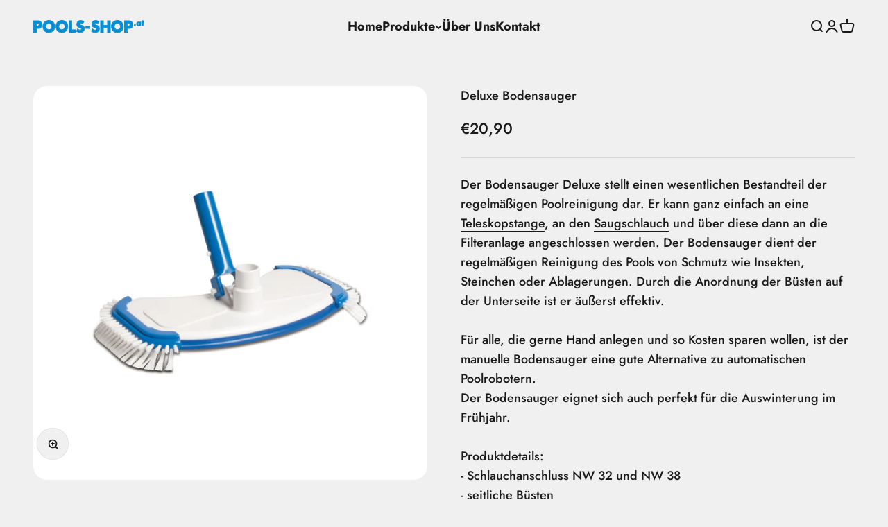

--- FILE ---
content_type: image/svg+xml
request_url: https://pools-shop.at/cdn/shop/files/pools-shop-logo_new_blue.svg?v=1706898203&width=191
body_size: 1945
content:
<?xml version="1.0" encoding="UTF-8"?>
<svg id="b" data-name="Ebene 2" xmlns="http://www.w3.org/2000/svg" width="190.79mm" height="20.915mm" viewBox="0 0 540.822 59.286">
  <g id="c" data-name="Ebene 1">
    <g>
      <g>
        <g>
          <path d="M499.083,23.086c0,2.305-1.873,4.215-4.215,4.215s-4.214-1.909-4.214-4.215c0-2.341,1.873-4.214,4.214-4.214s4.215,1.873,4.215,4.214Z" fill="#0090d7" stroke-width="0"/>
          <path d="M494.868,28.051c-2.737,0-4.964-2.228-4.964-4.965s2.227-4.965,4.964-4.965,4.965,2.228,4.965,4.965-2.228,4.965-4.965,4.965ZM494.868,19.621c-1.942,0-3.464,1.521-3.464,3.465,0,1.91,1.554,3.465,3.464,3.465s3.465-1.555,3.465-3.465c0-1.943-1.521-3.465-3.465-3.465Z" fill="#188ece" stroke-width="0"/>
        </g>
        <g>
          <path d="M524.117,26.58h-6.556v-2.053h-.072c-1.152,1.837-3.422,2.666-5.583,2.666-5.475,0-9.33-4.575-9.33-9.871s3.782-9.834,9.258-9.834c2.125,0,4.359.792,5.727,2.413v-1.801h6.556v18.48ZM509.348,17.358c0,2.342,1.549,4.143,4.215,4.143s4.214-1.801,4.214-4.143c0-2.269-1.549-4.179-4.214-4.179s-4.215,1.909-4.215,4.179Z" fill="#0090d7" stroke-width="0"/>
          <path d="M511.905,27.942c-5.652,0-10.08-4.665-10.08-10.62s4.396-10.584,10.009-10.584c1.853,0,3.612.537,4.978,1.484v-.872h8.056v19.979h-8.056v-.951c-1.265.999-2.989,1.563-4.906,1.563ZM511.834,8.238c-4.851,0-8.509,3.905-8.509,9.084,0,5.114,3.769,9.12,8.58,9.12,1.69,0,3.879-.607,4.948-2.313l.221-.352h1.165l.072.75v1.303h5.056V8.851h-5.056v3.102l-1.323-1.566c-1.135-1.345-3.062-2.147-5.154-2.147ZM513.562,22.251c-2.923,0-4.965-2.012-4.965-4.893,0-2.855,2.088-4.929,4.965-4.929s4.965,2.073,4.965,4.929c0,2.881-2.042,4.893-4.965,4.893ZM513.562,13.93c-2.394,0-3.465,1.722-3.465,3.429,0,2.061,1.36,3.393,3.465,3.393s3.465-1.332,3.465-3.393c0-1.707-1.071-3.429-3.465-3.429Z" fill="#188ece" stroke-width="0"/>
        </g>
        <g>
          <path d="M536.362,26.58h-6.556v-13.077h-2.126v-5.403h2.126V2.553h6.556v5.548h3.71v5.403h-3.71v13.077Z" fill="#0090d7" stroke-width="0"/>
          <path d="M537.112,27.33h-8.057v-13.076h-2.125v-6.903h2.125V1.803h8.057v5.548h3.71v6.903h-3.71v13.076ZM530.556,25.83h5.057v-13.076h3.71v-3.903h-3.71V3.303h-5.057v5.548h-2.125v3.903h2.125v13.076Z" fill="#188ece" stroke-width="0"/>
        </g>
      </g>
      <g>
        <g>
          <path d="M1.5,3.251h21.002c11.341,0,19.182,5.25,19.182,17.361,0,12.462-6.721,17.922-18.692,17.922h-7.771v17.502H1.5V3.251ZM15.222,27.473h2.31c4.97,0,9.871,0,9.871-6.44,0-6.65-4.551-6.721-9.871-6.721h-2.31v13.161Z" fill="#0090d7" stroke-width="0"/>
          <path d="M16.722,57.536H0V1.751h22.502c13.145,0,20.683,6.875,20.683,18.861,0,12.888-6.794,19.422-20.192,19.422h-6.271v17.502ZM3,54.536h10.722v-17.502h9.271c11.729,0,17.192-5.218,17.192-16.422,0-13.109-9.616-15.861-17.683-15.861H3v49.785ZM17.532,28.973h-3.811V12.812h3.811c5.066,0,11.371,0,11.371,8.221,0,7.94-6.572,7.94-11.371,7.94ZM16.722,25.973h.811c5.948,0,8.371-.447,8.371-4.94,0-4.771-2.296-5.221-8.371-5.221h-.811v10.161Z" fill="#188ece" stroke-width="0"/>
        </g>
        <g>
          <path d="M104.896,28.663c0,17.082-12.252,29.123-29.193,29.123s-29.193-12.041-29.193-29.123c0-15.962,14.001-27.163,29.193-27.163s29.193,11.201,29.193,27.163ZM60.791,28.733c0,9.101,6.721,15.752,14.911,15.752s14.911-6.651,14.911-15.752c0-7.281-6.721-13.932-14.911-13.932s-14.911,6.65-14.911,13.932Z" fill="#0090d7" stroke-width="0"/>
          <path d="M75.702,59.286c-17.784,0-30.692-12.879-30.692-30.623,0-15.805,13.769-28.663,30.692-28.663s30.693,12.858,30.693,28.663c0,17.744-12.908,30.623-30.693,30.623ZM75.702,3c-13.318,0-27.692,9.812-27.692,25.663,0,16.264,11.388,27.623,27.692,27.623s27.693-11.359,27.693-27.623c0-15.852-14.375-25.663-27.693-25.663ZM75.702,45.985c-9.202,0-16.411-7.578-16.411-17.252,0-8.365,7.516-15.432,16.411-15.432s16.411,7.066,16.411,15.432c0,9.674-7.209,17.252-16.411,17.252ZM75.702,16.302c-7.145,0-13.411,5.81-13.411,12.432,0,7.992,5.891,14.252,13.411,14.252s13.411-6.26,13.411-14.252c0-6.622-6.267-12.432-13.411-12.432Z" fill="#188ece" stroke-width="0"/>
        </g>
        <g>
          <path d="M168.385,28.663c0,17.082-12.251,29.123-29.192,29.123s-29.193-12.041-29.193-29.123c0-15.962,14.001-27.163,29.193-27.163s29.192,11.201,29.192,27.163ZM124.281,28.733c0,9.101,6.721,15.752,14.912,15.752s14.911-6.651,14.911-15.752c0-7.281-6.721-13.932-14.911-13.932s-14.912,6.65-14.912,13.932Z" fill="#0090d7" stroke-width="0"/>
          <path d="M139.192,59.286c-17.785,0-30.693-12.879-30.693-30.623,0-15.805,13.769-28.663,30.693-28.663s30.692,12.858,30.692,28.663c0,17.744-12.908,30.623-30.692,30.623ZM139.192,3c-13.318,0-27.693,9.812-27.693,25.663,0,16.264,11.388,27.623,27.693,27.623s27.692-11.359,27.692-27.623c0-15.852-14.374-25.663-27.692-25.663ZM139.192,45.985c-9.203,0-16.412-7.578-16.412-17.252,0-8.365,7.516-15.432,16.412-15.432s16.411,7.066,16.411,15.432c0,9.674-7.209,17.252-16.411,17.252ZM139.192,16.302c-7.145,0-13.412,5.81-13.412,12.432,0,7.992,5.892,14.252,13.412,14.252s13.411-6.26,13.411-14.252c0-6.622-6.267-12.432-13.411-12.432Z" fill="#188ece" stroke-width="0"/>
        </g>
        <g>
          <path d="M187.983,44.415h16.451v11.621h-30.173V3.251h13.722v41.164Z" fill="#0090d7" stroke-width="0"/>
          <path d="M205.934,57.536h-33.173V1.751h16.722v41.164h16.451v14.621ZM175.761,54.536h27.173v-8.621h-16.451V4.751h-10.722v49.785Z" fill="#188ece" stroke-width="0"/>
        </g>
        <g>
          <path d="M241.182,16.832c-2.521-2.101-5.741-3.5-9.102-3.5-2.52,0-5.881,1.47-5.881,4.41,0,3.08,3.711,4.271,6.091,5.04l3.501,1.051c7.351,2.17,13.021,5.88,13.021,14.421,0,5.251-1.261,10.642-5.461,14.212-4.131,3.5-9.661,4.971-14.981,4.971-6.651,0-13.161-2.24-18.552-6.021l5.88-11.062c3.431,3.011,7.491,5.461,12.182,5.461,3.221,0,6.65-1.61,6.65-5.321,0-3.85-5.391-5.18-8.331-6.021-8.61-2.45-14.281-4.69-14.281-14.911,0-10.711,7.631-17.712,18.202-17.712,5.32,0,11.831,1.68,16.521,4.341l-5.46,10.641Z" fill="#0090d7" stroke-width="0"/>
          <path d="M228.37,58.937c-6.732,0-13.627-2.234-19.413-6.292l-1.086-.762,7.393-13.906,1.424,1.251c3.901,3.424,7.562,5.088,11.192,5.088.527,0,5.15-.107,5.15-3.821,0-2.53-4.257-3.733-6.801-4.453l-.442-.125c-8.998-2.561-15.369-5.233-15.369-16.354,0-11.312,8.102-19.212,19.702-19.212,5.629,0,12.404,1.78,17.262,4.536l1.251.71-6.972,13.587-1.439-1.199c-2.439-2.033-5.331-3.152-8.142-3.152-1.837,0-4.381,1.012-4.381,2.91,0,1.826,2.485,2.782,5.03,3.605l3.493,1.049c6.045,1.784,14.09,5.372,14.09,15.857,0,6.811-2.016,11.977-5.989,15.354-4.056,3.437-9.721,5.328-15.953,5.328ZM211.778,50.925c5.046,3.24,10.889,5.012,16.592,5.012,5.523,0,10.499-1.639,14.012-4.615,3.271-2.78,4.931-7.178,4.931-13.067,0-6.628-3.572-10.511-11.946-12.982l-3.508-1.053c-2.536-.819-7.159-2.314-7.159-6.477,0-3.699,3.753-5.91,7.381-5.91,2.945,0,5.934.961,8.578,2.735l3.974-7.744c-4.302-2.132-9.838-3.473-14.512-3.473-9.99,0-16.702,6.515-16.702,16.212,0,9.245,5.013,11.141,13.191,13.469l.437.123c3.14.888,8.984,2.54,8.984,7.34,0,4.687-4.225,6.821-8.15,6.821s-7.764-1.517-11.723-4.629l-4.379,8.238Z" fill="#188ece" stroke-width="0"/>
        </g>
        <g>
          <path d="M275.971,28.313v10.501h-20.022v-10.501h20.022Z" fill="#0090d7" stroke-width="0"/>
          <path d="M277.471,40.314h-23.022v-13.501h23.022v13.501ZM257.448,37.314h17.022v-7.501h-17.022v7.501Z" fill="#188ece" stroke-width="0"/>
        </g>
        <g>
          <path d="M314.542,16.832c-2.521-2.101-5.741-3.5-9.102-3.5-2.521,0-5.88,1.47-5.88,4.41,0,3.08,3.71,4.271,6.09,5.04l3.501,1.051c7.351,2.17,13.021,5.88,13.021,14.421,0,5.251-1.261,10.642-5.461,14.212-4.131,3.5-9.661,4.971-14.981,4.971-6.65,0-13.161-2.24-18.551-6.021l5.88-11.062c3.431,3.011,7.491,5.461,12.181,5.461,3.221,0,6.65-1.61,6.65-5.321,0-3.85-5.391-5.18-8.33-6.021-8.611-2.45-14.282-4.69-14.282-14.911,0-10.711,7.63-17.712,18.202-17.712,5.32,0,11.831,1.68,16.521,4.341l-5.46,10.641Z" fill="#0090d7" stroke-width="0"/>
          <path d="M301.73,58.937c-6.732,0-13.627-2.234-19.413-6.292l-1.086-.762,7.393-13.906,1.424,1.251c3.901,3.424,7.562,5.088,11.192,5.088.527,0,5.15-.107,5.15-3.821,0-2.53-4.256-3.733-6.799-4.452l-.443-.126c-8.999-2.561-15.37-5.232-15.37-16.354,0-11.312,8.102-19.212,19.702-19.212,5.629,0,12.404,1.78,17.262,4.536l1.251.71-6.972,13.587-1.439-1.199c-2.439-2.033-5.331-3.152-8.142-3.152-1.836,0-4.38,1.012-4.38,2.91,0,1.827,2.485,2.783,5.03,3.605l3.492,1.049c6.045,1.784,14.09,5.372,14.09,15.857,0,6.811-2.016,11.977-5.989,15.354-4.056,3.437-9.721,5.328-15.953,5.328ZM285.139,50.925c5.046,3.24,10.889,5.012,16.592,5.012,5.523,0,10.499-1.639,14.012-4.615,3.271-2.78,4.931-7.178,4.931-13.067,0-6.628-3.572-10.511-11.946-12.982l-3.508-1.053c-2.535-.819-7.158-2.314-7.158-6.477,0-3.699,3.752-5.91,7.38-5.91,2.945,0,5.934.961,8.578,2.735l3.974-7.744c-4.302-2.132-9.838-3.473-14.512-3.473-9.99,0-16.702,6.515-16.702,16.212,0,9.245,5.014,11.141,13.192,13.469l.437.124c3.14.887,8.983,2.539,8.983,7.339,0,4.687-4.225,6.821-8.15,6.821s-7.764-1.517-11.723-4.629l-4.379,8.238Z" fill="#188ece" stroke-width="0"/>
        </g>
        <g>
          <path d="M361.389,23.623V3.251h13.722v52.785h-13.722v-21.632h-19.812v21.632h-13.722V3.251h13.722v20.372h19.812Z" fill="#0090d7" stroke-width="0"/>
          <path d="M376.61,57.536h-16.722v-21.632h-16.812v21.632h-16.722V1.751h16.722v20.372h16.812V1.751h16.722v55.785ZM362.889,54.536h10.722V4.751h-10.722v20.372h-22.812V4.751h-10.722v49.785h10.722v-21.632h22.812v21.632Z" fill="#188ece" stroke-width="0"/>
        </g>
        <g>
          <path d="M438.969,28.663c0,17.082-12.251,29.123-29.192,29.123s-29.193-12.041-29.193-29.123c0-15.962,14.001-27.163,29.193-27.163s29.192,11.201,29.192,27.163ZM394.865,28.733c0,9.101,6.721,15.752,14.912,15.752s14.911-6.651,14.911-15.752c0-7.281-6.721-13.932-14.911-13.932s-14.912,6.65-14.912,13.932Z" fill="#0090d7" stroke-width="0"/>
          <path d="M409.777,59.286c-17.785,0-30.693-12.879-30.693-30.623,0-15.805,13.769-28.663,30.693-28.663s30.692,12.858,30.692,28.663c0,17.744-12.908,30.623-30.692,30.623ZM409.777,3c-13.318,0-27.693,9.812-27.693,25.663,0,16.264,11.388,27.623,27.693,27.623s27.692-11.359,27.692-27.623c0-15.852-14.374-25.663-27.692-25.663ZM409.777,45.985c-9.203,0-16.412-7.578-16.412-17.252,0-8.365,7.516-15.432,16.412-15.432s16.411,7.066,16.411,15.432c0,9.674-7.209,17.252-16.411,17.252ZM409.777,16.302c-7.145,0-13.412,5.81-13.412,12.432,0,7.992,5.892,14.252,13.412,14.252s13.411-6.26,13.411-14.252c0-6.622-6.267-12.432-13.411-12.432Z" fill="#188ece" stroke-width="0"/>
        </g>
        <g>
          <path d="M444.642,3.251h21.002c11.342,0,19.183,5.25,19.183,17.361,0,12.462-6.721,17.922-18.692,17.922h-7.771v17.502h-13.722V3.251ZM458.363,27.473h2.31c4.971,0,9.871,0,9.871-6.44,0-6.65-4.55-6.721-9.871-6.721h-2.31v13.161Z" fill="#0090d7" stroke-width="0"/>
          <path d="M459.863,57.536h-16.722V1.751h22.502c13.145,0,20.683,6.875,20.683,18.861,0,12.888-6.794,19.422-20.192,19.422h-6.271v17.502ZM446.142,54.536h10.722v-17.502h9.271c11.729,0,17.192-5.218,17.192-16.422,0-13.109-9.616-15.861-17.683-15.861h-19.502v49.785ZM460.673,28.973h-3.81V12.812h3.81c5.066,0,11.371,0,11.371,8.221,0,7.94-6.572,7.94-11.371,7.94ZM459.863,25.973h.81c5.948,0,8.371-.447,8.371-4.94,0-4.771-2.296-5.221-8.371-5.221h-.81v10.161Z" fill="#188ece" stroke-width="0"/>
        </g>
      </g>
    </g>
  </g>
</svg>

--- FILE ---
content_type: image/svg+xml
request_url: https://pools-shop.at/cdn/shop/files/pools-shop-logo_new_white.svg?v=1706898262&width=191
body_size: 1648
content:
<?xml version="1.0" encoding="UTF-8"?>
<svg id="b" data-name="Ebene 2" xmlns="http://www.w3.org/2000/svg" width="190.79mm" height="20.915mm" viewBox="0 0 540.822 59.286">
  <g id="c" data-name="Ebene 1">
    <g>
      <g>
        <g>
          <path d="M499.083,23.086c0,2.305-1.873,4.215-4.215,4.215s-4.214-1.909-4.214-4.215c0-2.341,1.873-4.214,4.214-4.214s4.215,1.873,4.215,4.214Z" fill="#fff" stroke-width="0"/>
          <path d="M494.868,28.051c-2.737,0-4.964-2.228-4.964-4.965s2.227-4.965,4.964-4.965,4.965,2.228,4.965,4.965-2.228,4.965-4.965,4.965ZM494.868,19.621c-1.942,0-3.464,1.521-3.464,3.465,0,1.91,1.554,3.465,3.464,3.465s3.465-1.555,3.465-3.465c0-1.943-1.521-3.465-3.465-3.465Z" fill="#fff" stroke-width="0"/>
        </g>
        <g>
          <path d="M524.117,26.58h-6.556v-2.053h-.072c-1.152,1.837-3.422,2.666-5.583,2.666-5.475,0-9.33-4.575-9.33-9.871s3.782-9.834,9.258-9.834c2.125,0,4.359.792,5.727,2.413v-1.801h6.556v18.48ZM509.348,17.358c0,2.342,1.549,4.143,4.215,4.143s4.214-1.801,4.214-4.143c0-2.269-1.549-4.179-4.214-4.179s-4.215,1.909-4.215,4.179Z" fill="#fff" stroke-width="0"/>
          <path d="M511.905,27.942c-5.652,0-10.08-4.665-10.08-10.62s4.396-10.584,10.009-10.584c1.853,0,3.612.537,4.978,1.484v-.872h8.056v19.979h-8.056v-.951c-1.265.999-2.989,1.563-4.906,1.563ZM511.834,8.238c-4.851,0-8.509,3.905-8.509,9.084,0,5.114,3.769,9.12,8.58,9.12,1.69,0,3.879-.607,4.948-2.313l.221-.352h1.165l.072.75v1.303h5.056V8.851h-5.056v3.102l-1.323-1.566c-1.135-1.345-3.062-2.147-5.154-2.147ZM513.562,22.251c-2.923,0-4.965-2.012-4.965-4.893,0-2.855,2.088-4.929,4.965-4.929s4.965,2.073,4.965,4.929c0,2.881-2.042,4.893-4.965,4.893ZM513.562,13.93c-2.394,0-3.465,1.722-3.465,3.429,0,2.061,1.36,3.393,3.465,3.393s3.465-1.332,3.465-3.393c0-1.707-1.071-3.429-3.465-3.429Z" fill="#fff" stroke-width="0"/>
        </g>
        <g>
          <path d="M536.362,26.58h-6.556v-13.077h-2.126v-5.403h2.126V2.553h6.556v5.548h3.71v5.403h-3.71v13.077Z" fill="#fff" stroke-width="0"/>
          <path d="M537.112,27.33h-8.057v-13.076h-2.125v-6.903h2.125V1.803h8.057v5.548h3.71v6.903h-3.71v13.076ZM530.556,25.83h5.057v-13.076h3.71v-3.903h-3.71V3.303h-5.057v5.548h-2.125v3.903h2.125v13.076Z" fill="#fff" stroke-width="0"/>
        </g>
      </g>
      <g>
        <g>
          <path d="M1.5,3.251h21.002c11.341,0,19.182,5.25,19.182,17.361,0,12.462-6.721,17.922-18.692,17.922h-7.771v17.502H1.5V3.251ZM15.222,27.473h2.31c4.97,0,9.871,0,9.871-6.44,0-6.65-4.551-6.721-9.871-6.721h-2.31v13.161Z" fill="#fff" stroke-width="0"/>
          <path d="M16.722,57.536H0V1.751h22.502c13.145,0,20.683,6.875,20.683,18.861,0,12.888-6.794,19.422-20.192,19.422h-6.271v17.502ZM3,54.536h10.722v-17.502h9.271c11.729,0,17.192-5.218,17.192-16.422,0-13.109-9.616-15.861-17.683-15.861H3v49.785ZM17.532,28.973h-3.811V12.812h3.811c5.066,0,11.371,0,11.371,8.221,0,7.94-6.572,7.94-11.371,7.94ZM16.722,25.973h.811c5.948,0,8.371-.447,8.371-4.94,0-4.771-2.296-5.221-8.371-5.221h-.811v10.161Z" fill="#fff" stroke-width="0"/>
        </g>
        <g>
          <path d="M104.896,28.663c0,17.082-12.252,29.123-29.193,29.123s-29.193-12.041-29.193-29.123c0-15.962,14.001-27.163,29.193-27.163s29.193,11.201,29.193,27.163ZM60.791,28.733c0,9.101,6.721,15.752,14.911,15.752s14.911-6.651,14.911-15.752c0-7.281-6.721-13.932-14.911-13.932s-14.911,6.65-14.911,13.932Z" fill="#fff" stroke-width="0"/>
          <path d="M75.702,59.286c-17.784,0-30.692-12.879-30.692-30.623,0-15.805,13.769-28.663,30.692-28.663s30.693,12.858,30.693,28.663c0,17.744-12.908,30.623-30.693,30.623ZM75.702,3c-13.318,0-27.692,9.812-27.692,25.663,0,16.264,11.388,27.623,27.692,27.623s27.693-11.359,27.693-27.623c0-15.852-14.375-25.663-27.693-25.663ZM75.702,45.985c-9.202,0-16.411-7.578-16.411-17.252,0-8.365,7.516-15.432,16.411-15.432s16.411,7.066,16.411,15.432c0,9.674-7.209,17.252-16.411,17.252ZM75.702,16.302c-7.145,0-13.411,5.81-13.411,12.432,0,7.992,5.891,14.252,13.411,14.252s13.411-6.26,13.411-14.252c0-6.622-6.267-12.432-13.411-12.432Z" fill="#fff" stroke-width="0"/>
        </g>
        <g>
          <path d="M168.385,28.663c0,17.082-12.251,29.123-29.192,29.123s-29.193-12.041-29.193-29.123c0-15.962,14.001-27.163,29.193-27.163s29.192,11.201,29.192,27.163ZM124.281,28.733c0,9.101,6.721,15.752,14.912,15.752s14.911-6.651,14.911-15.752c0-7.281-6.721-13.932-14.911-13.932s-14.912,6.65-14.912,13.932Z" fill="#fff" stroke-width="0"/>
          <path d="M139.192,59.286c-17.785,0-30.693-12.879-30.693-30.623,0-15.805,13.769-28.663,30.693-28.663s30.692,12.858,30.692,28.663c0,17.744-12.908,30.623-30.692,30.623ZM139.192,3c-13.318,0-27.693,9.812-27.693,25.663,0,16.264,11.388,27.623,27.693,27.623s27.692-11.359,27.692-27.623c0-15.852-14.374-25.663-27.692-25.663ZM139.192,45.985c-9.203,0-16.412-7.578-16.412-17.252,0-8.365,7.516-15.432,16.412-15.432s16.411,7.066,16.411,15.432c0,9.674-7.209,17.252-16.411,17.252ZM139.192,16.302c-7.145,0-13.412,5.81-13.412,12.432,0,7.992,5.892,14.252,13.412,14.252s13.411-6.26,13.411-14.252c0-6.622-6.267-12.432-13.411-12.432Z" fill="#fff" stroke-width="0"/>
        </g>
        <g>
          <path d="M187.983,44.415h16.451v11.621h-30.173V3.251h13.722v41.164Z" fill="#fff" stroke-width="0"/>
          <path d="M205.934,57.536h-33.173V1.751h16.722v41.164h16.451v14.621ZM175.761,54.536h27.173v-8.621h-16.451V4.751h-10.722v49.785Z" fill="#fff" stroke-width="0"/>
        </g>
        <g>
          <path d="M241.182,16.832c-2.521-2.101-5.741-3.5-9.102-3.5-2.52,0-5.881,1.47-5.881,4.41,0,3.08,3.711,4.271,6.091,5.04l3.501,1.051c7.351,2.17,13.021,5.88,13.021,14.421,0,5.251-1.261,10.642-5.461,14.212-4.131,3.5-9.661,4.971-14.981,4.971-6.651,0-13.161-2.24-18.552-6.021l5.88-11.062c3.431,3.011,7.491,5.461,12.182,5.461,3.221,0,6.65-1.61,6.65-5.321,0-3.85-5.391-5.18-8.331-6.021-8.61-2.45-14.281-4.69-14.281-14.911,0-10.711,7.631-17.712,18.202-17.712,5.32,0,11.831,1.68,16.521,4.341l-5.46,10.641Z" fill="#fff" stroke-width="0"/>
          <path d="M228.37,58.937c-6.732,0-13.627-2.234-19.413-6.292l-1.086-.762,7.393-13.906,1.424,1.251c3.901,3.424,7.562,5.088,11.192,5.088.527,0,5.15-.107,5.15-3.821,0-2.53-4.257-3.733-6.801-4.453l-.442-.125c-8.998-2.561-15.369-5.233-15.369-16.354,0-11.312,8.102-19.212,19.702-19.212,5.629,0,12.404,1.78,17.262,4.536l1.251.71-6.972,13.587-1.439-1.199c-2.439-2.033-5.331-3.152-8.142-3.152-1.837,0-4.381,1.012-4.381,2.91,0,1.826,2.485,2.782,5.03,3.605l3.493,1.049c6.045,1.784,14.09,5.372,14.09,15.857,0,6.811-2.016,11.977-5.989,15.354-4.056,3.437-9.721,5.328-15.953,5.328ZM211.778,50.925c5.046,3.24,10.889,5.012,16.592,5.012,5.523,0,10.499-1.639,14.012-4.615,3.271-2.78,4.931-7.178,4.931-13.067,0-6.628-3.572-10.511-11.946-12.982l-3.508-1.053c-2.536-.819-7.159-2.314-7.159-6.477,0-3.699,3.753-5.91,7.381-5.91,2.945,0,5.934.961,8.578,2.735l3.974-7.744c-4.302-2.132-9.838-3.473-14.512-3.473-9.99,0-16.702,6.515-16.702,16.212,0,9.245,5.013,11.141,13.191,13.469l.437.123c3.14.888,8.984,2.54,8.984,7.34,0,4.687-4.225,6.821-8.15,6.821s-7.764-1.517-11.723-4.629l-4.379,8.238Z" fill="#fff" stroke-width="0"/>
        </g>
        <g>
          <path d="M275.971,28.313v10.501h-20.022v-10.501h20.022Z" fill="#fff" stroke-width="0"/>
          <path d="M277.471,40.314h-23.022v-13.501h23.022v13.501ZM257.448,37.314h17.022v-7.501h-17.022v7.501Z" fill="#fff" stroke-width="0"/>
        </g>
        <g>
          <path d="M314.542,16.832c-2.521-2.101-5.741-3.5-9.102-3.5-2.521,0-5.88,1.47-5.88,4.41,0,3.08,3.71,4.271,6.09,5.04l3.501,1.051c7.351,2.17,13.021,5.88,13.021,14.421,0,5.251-1.261,10.642-5.461,14.212-4.131,3.5-9.661,4.971-14.981,4.971-6.65,0-13.161-2.24-18.551-6.021l5.88-11.062c3.431,3.011,7.491,5.461,12.181,5.461,3.221,0,6.65-1.61,6.65-5.321,0-3.85-5.391-5.18-8.33-6.021-8.611-2.45-14.282-4.69-14.282-14.911,0-10.711,7.63-17.712,18.202-17.712,5.32,0,11.831,1.68,16.521,4.341l-5.46,10.641Z" fill="#fff" stroke-width="0"/>
          <path d="M301.73,58.937c-6.732,0-13.627-2.234-19.413-6.292l-1.086-.762,7.393-13.906,1.424,1.251c3.901,3.424,7.562,5.088,11.192,5.088.527,0,5.15-.107,5.15-3.821,0-2.53-4.256-3.733-6.799-4.452l-.443-.126c-8.999-2.561-15.37-5.232-15.37-16.354,0-11.312,8.102-19.212,19.702-19.212,5.629,0,12.404,1.78,17.262,4.536l1.251.71-6.972,13.587-1.439-1.199c-2.439-2.033-5.331-3.152-8.142-3.152-1.836,0-4.38,1.012-4.38,2.91,0,1.827,2.485,2.783,5.03,3.605l3.492,1.049c6.045,1.784,14.09,5.372,14.09,15.857,0,6.811-2.016,11.977-5.989,15.354-4.056,3.437-9.721,5.328-15.953,5.328ZM285.139,50.925c5.046,3.24,10.889,5.012,16.592,5.012,5.523,0,10.499-1.639,14.012-4.615,3.271-2.78,4.931-7.178,4.931-13.067,0-6.628-3.572-10.511-11.946-12.982l-3.508-1.053c-2.535-.819-7.158-2.314-7.158-6.477,0-3.699,3.752-5.91,7.38-5.91,2.945,0,5.934.961,8.578,2.735l3.974-7.744c-4.302-2.132-9.838-3.473-14.512-3.473-9.99,0-16.702,6.515-16.702,16.212,0,9.245,5.014,11.141,13.192,13.469l.437.124c3.14.887,8.983,2.539,8.983,7.339,0,4.687-4.225,6.821-8.15,6.821s-7.764-1.517-11.723-4.629l-4.379,8.238Z" fill="#fff" stroke-width="0"/>
        </g>
        <g>
          <path d="M361.389,23.623V3.251h13.722v52.785h-13.722v-21.632h-19.812v21.632h-13.722V3.251h13.722v20.372h19.812Z" fill="#fff" stroke-width="0"/>
          <path d="M376.61,57.536h-16.722v-21.632h-16.812v21.632h-16.722V1.751h16.722v20.372h16.812V1.751h16.722v55.785ZM362.889,54.536h10.722V4.751h-10.722v20.372h-22.812V4.751h-10.722v49.785h10.722v-21.632h22.812v21.632Z" fill="#fff" stroke-width="0"/>
        </g>
        <g>
          <path d="M438.969,28.663c0,17.082-12.251,29.123-29.192,29.123s-29.193-12.041-29.193-29.123c0-15.962,14.001-27.163,29.193-27.163s29.192,11.201,29.192,27.163ZM394.865,28.733c0,9.101,6.721,15.752,14.912,15.752s14.911-6.651,14.911-15.752c0-7.281-6.721-13.932-14.911-13.932s-14.912,6.65-14.912,13.932Z" fill="#fff" stroke-width="0"/>
          <path d="M409.777,59.286c-17.785,0-30.693-12.879-30.693-30.623,0-15.805,13.769-28.663,30.693-28.663s30.692,12.858,30.692,28.663c0,17.744-12.908,30.623-30.692,30.623ZM409.777,3c-13.318,0-27.693,9.812-27.693,25.663,0,16.264,11.388,27.623,27.693,27.623s27.692-11.359,27.692-27.623c0-15.852-14.374-25.663-27.692-25.663ZM409.777,45.985c-9.203,0-16.412-7.578-16.412-17.252,0-8.365,7.516-15.432,16.412-15.432s16.411,7.066,16.411,15.432c0,9.674-7.209,17.252-16.411,17.252ZM409.777,16.302c-7.145,0-13.412,5.81-13.412,12.432,0,7.992,5.892,14.252,13.412,14.252s13.411-6.26,13.411-14.252c0-6.622-6.267-12.432-13.411-12.432Z" fill="#fff" stroke-width="0"/>
        </g>
        <g>
          <path d="M444.642,3.251h21.002c11.342,0,19.183,5.25,19.183,17.361,0,12.462-6.721,17.922-18.692,17.922h-7.771v17.502h-13.722V3.251ZM458.363,27.473h2.31c4.971,0,9.871,0,9.871-6.44,0-6.65-4.55-6.721-9.871-6.721h-2.31v13.161Z" fill="#fff" stroke-width="0"/>
          <path d="M459.863,57.536h-16.722V1.751h22.502c13.145,0,20.683,6.875,20.683,18.861,0,12.888-6.794,19.422-20.192,19.422h-6.271v17.502ZM446.142,54.536h10.722v-17.502h9.271c11.729,0,17.192-5.218,17.192-16.422,0-13.109-9.616-15.861-17.683-15.861h-19.502v49.785ZM460.673,28.973h-3.81V12.812h3.81c5.066,0,11.371,0,11.371,8.221,0,7.94-6.572,7.94-11.371,7.94ZM459.863,25.973h.81c5.948,0,8.371-.447,8.371-4.94,0-4.771-2.296-5.221-8.371-5.221h-.81v10.161Z" fill="#fff" stroke-width="0"/>
        </g>
      </g>
    </g>
  </g>
</svg>